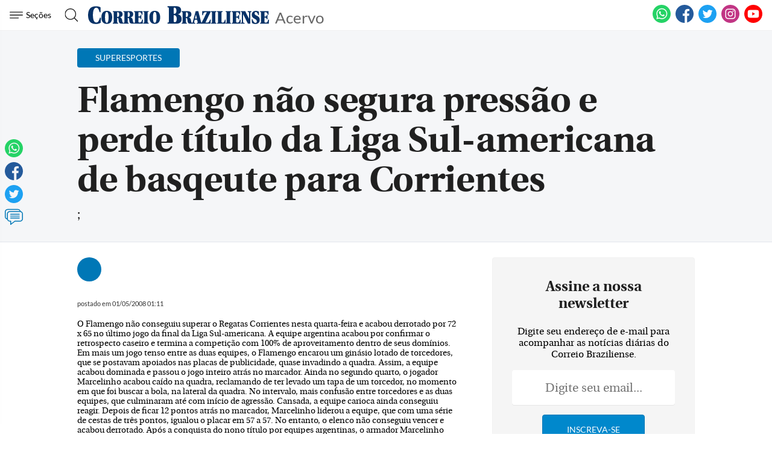

--- FILE ---
content_type: text/html; charset=utf-8
request_url: https://www.google.com/recaptcha/api2/aframe
body_size: 268
content:
<!DOCTYPE HTML><html><head><meta http-equiv="content-type" content="text/html; charset=UTF-8"></head><body><script nonce="DqZTv2mEdz6fRThaakU-wQ">/** Anti-fraud and anti-abuse applications only. See google.com/recaptcha */ try{var clients={'sodar':'https://pagead2.googlesyndication.com/pagead/sodar?'};window.addEventListener("message",function(a){try{if(a.source===window.parent){var b=JSON.parse(a.data);var c=clients[b['id']];if(c){var d=document.createElement('img');d.src=c+b['params']+'&rc='+(localStorage.getItem("rc::a")?sessionStorage.getItem("rc::b"):"");window.document.body.appendChild(d);sessionStorage.setItem("rc::e",parseInt(sessionStorage.getItem("rc::e")||0)+1);localStorage.setItem("rc::h",'1769038460117');}}}catch(b){}});window.parent.postMessage("_grecaptcha_ready", "*");}catch(b){}</script></body></html>

--- FILE ---
content_type: application/javascript; charset=utf-8
request_url: https://fundingchoicesmessages.google.com/f/AGSKWxWwZvvTPRtLysR9wpA00ZdWC9uzgqWCtn_Hvon4qIkKMvrzEF3d4dH31XdO_t9qJK0KZGcIUVgPa4NjovdDiYvq4R8k92ijNzcMQpUJ6B3XTKd9L9Ee3S4QpJMaQl0LPnQxESqHZbh_ZJc3axjyWAtKI2_ptKDpEmeA_98g-mq2pse4Or_sXaiiyIVY/_470x60.swf?/adsserv./banner/ad_/adlantisloader._336x120.
body_size: -1290
content:
window['3fe2262f-3a61-4a97-8663-4f6974593504'] = true;